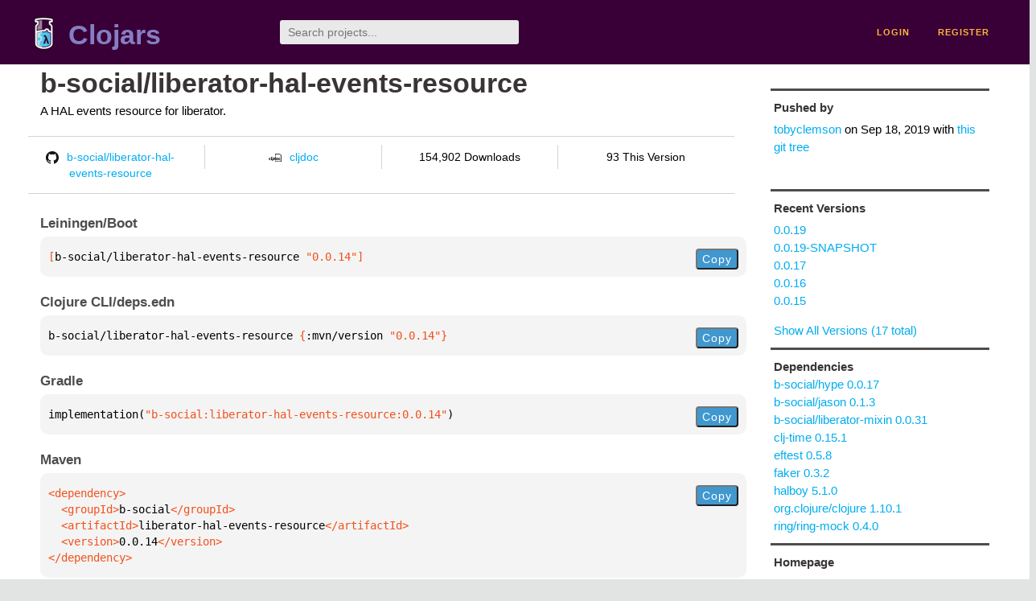

--- FILE ---
content_type: text/html;charset=utf-8
request_url: https://clojars.org/b-social/liberator-hal-events-resource/versions/0.0.14
body_size: 2401
content:
<!DOCTYPE html>
<html lang="en"><head><meta charset="utf-8"><meta content="width=device-width,initial-scale=1" name="viewport"><link href="/opensearch.xml" rel="search" title="Clojars" type="application/opensearchdescription+xml"><link href="/favicon.ico" rel="shortcut icon"><meta content="[b-social/liberator-hal-events-resource &quot;0.0.14&quot;] A HAL events resource for liberator." name="description"><meta content="summary" name="twitter:card"><meta content="@clojars" name="twitter:site:id"><meta content="https://clojars.org" name="twitter:site"><meta content="[b-social/liberator-hal-events-resource &quot;0.0.14&quot;]" name="twitter:title"><meta content="[b-social/liberator-hal-events-resource &quot;0.0.14&quot;] A HAL events resource for liberator." name="twitter:description"><meta content="https://clojars.org/images/clojars-logo@2x.png" name="twitter:image"><meta content="Total downloads / this version" name="twitter:label1"><meta content="154,902 / 93" name="twitter:data1"><meta content="Coordinates" name="twitter:label2"><meta content="[b-social/liberator-hal-events-resource &quot;0.0.14&quot;]" name="twitter:data2"><meta content="website" property="og:type"><meta content="Clojars" property="og:site_name"><meta content="[b-social/liberator-hal-events-resource &quot;0.0.14&quot;]" property="og:title"><meta content="[b-social/liberator-hal-events-resource &quot;0.0.14&quot;] A HAL events resource for liberator." property="og:description"><meta content="https://clojars.org/images/clojars-logo@2x.png" property="og:image"><title>[b-social/liberator-hal-events-resource &quot;0.0.14&quot;] - Clojars</title><link href="/stylesheets/reset.css" rel="stylesheet" type="text/css"><link href="/stylesheets/vendor/bootstrap/bootstrap.css" rel="stylesheet" type="text/css"><link href="/stylesheets/screen.css" rel="stylesheet" type="text/css"><!--[if lt IE 9]><script src="/js/html5.js" type="text/javascript"></script><![endif]--><script src="/js/jquery-3.6.0.min.js" type="text/javascript"></script><script src="/js/coordinates.js" type="text/javascript"></script></head><body class="container-fluid"><div id="content-wrapper"><header class="small-header row"><div class="home col-xs-6 col-sm-3"><a href="/"><img alt="Clojars" src="/images/clojars-logo-tiny.png" srcset="/images/clojars-logo-tiny@2x.png 2x"></a><h1><a href="/">Clojars</a></h1></div><div class="col-xs-6 col-sm-3"><form action="/search"><input class="search" id="search" name="q" placeholder="Search projects..." required type="search"></form></div><nav class="navigation main-navigation col-xs-12 col-sm-6"><ul><li><a href="/login">login</a></li><li><a href="/register">register</a></li></ul></nav></header><div class="light-article row"><script type="application/ld+json">{"@context":"http://schema.org","@type":"BreadcrumbList","itemListElement":[{"@type":"ListItem","position":1,"item":{"@id":"https://clojars.org/groups/b-social","name":"b-social"}},{"@type":"ListItem","position":2,"item":{"@id":"https://clojars.org/b-social/liberator-hal-events-resource","name":"liberator-hal-events-resource"}}]}</script><div class="col-xs-12 col-sm-9" id="jar-title"><div><h1><a href="/b-social/liberator-hal-events-resource">b-social/liberator-hal-events-resource</a></h1></div><p class="description">A HAL events resource for liberator.</p><ul class="row" id="jar-info-bar"><li class="col-xs-12 col-sm-3"><a href="https://github.com/b-social/liberator-hal-events-resource"><img alt="GitHub" src="/images/github-mark.png" srcset="/images/github-mark@2x.png 2x, /images/github-mark@3x.png 3x">b-social/liberator-hal-events-resource</a></li><li class="col-xs-12 col-sm-3"><a href="https://cljdoc.org/d/b-social/liberator-hal-events-resource/0.0.14"><img alt="cljdoc documentation" height="16" src="/images/cljdoc-icon.svg">cljdoc</a></li><li class="col-xs-12 col-sm-3">154,902 Downloads</li><li class="col-xs-12 col-sm-3">93 This Version</li></ul><h2>Leiningen/Boot</h2><div class="package-config-example"><div class="package-config-content select-text" id="#leiningen-coordinates"><pre><span class="tag">[</span>b-social/liberator-hal-events-resource<span class="string"> &quot;0.0.14&quot;</span><span class="tag">]</span></pre></div><div class="package-config-copy"><button class="copy-coordinates">Copy</button></div></div><h2>Clojure CLI/deps.edn</h2><div class="package-config-example"><div class="package-config-content select-text" id="#deps-coordinates"><pre>b-social/liberator-hal-events-resource <span class="tag">{</span>:mvn/version <span class="string">&quot;0.0.14&quot;</span><span class="tag">}</span></pre></div><div class="package-config-copy"><button class="copy-coordinates">Copy</button></div></div><h2>Gradle</h2><div class="package-config-example"><div class="package-config-content select-text" id="#gradle-coordinates"><pre>implementation(<span class="string">&quot;b-social:liberator-hal-events-resource:0.0.14&quot;</span>)</pre></div><div class="package-config-copy"><button class="copy-coordinates">Copy</button></div></div><h2>Maven</h2><div class="package-config-example"><div class="package-config-content select-text" id="#maven-coordinates"><div><pre><span class="tag">&lt;dependency&gt;
</span><span class="tag">  &lt;groupId&gt;</span>b-social<span class="tag">&lt;/groupId&gt;
</span><span class="tag">  &lt;artifactId&gt;</span>liberator-hal-events-resource<span class="tag">&lt;/artifactId&gt;
</span><span class="tag">  &lt;version&gt;</span>0.0.14<span class="tag">&lt;/version&gt;
</span><span class="tag">&lt;/dependency&gt;</span></pre></div></div><div class="package-config-copy"><button class="copy-coordinates">Copy</button></div></div></div><ul class="col-xs-12 col-sm-3" id="jar-sidebar"><li><h4>Pushed by</h4><a href="/users/tobyclemson">tobyclemson</a> on <span title="2019-09-18 15:05:02.465">Sep 18, 2019</span><span class="commit-url"> with <a href="https://github.com/b-social/liberator-hal-events-resource/tree/052128a6d36c7e82a5b3fe99eb02432dc4164dc6">this git tree</a></span></li><li><h4>Recent Versions</h4><ul id="versions"><li><a href="/b-social/liberator-hal-events-resource/versions/0.0.19">0.0.19</a></li><li><a href="/b-social/liberator-hal-events-resource/versions/0.0.19-SNAPSHOT">0.0.19-SNAPSHOT</a></li><li><a href="/b-social/liberator-hal-events-resource/versions/0.0.17">0.0.17</a></li><li><a href="/b-social/liberator-hal-events-resource/versions/0.0.16">0.0.16</a></li><li><a href="/b-social/liberator-hal-events-resource/versions/0.0.15">0.0.15</a></li></ul><p><a href="/b-social/liberator-hal-events-resource/versions">Show All Versions (17 total)</a></p></li><li><h3>Dependencies</h3><ul id="dependencies"><li><a href="/b-social/hype">b-social/hype 0.0.17</a></li><li><a href="/b-social/jason">b-social/jason 0.1.3</a></li><li><a href="/b-social/liberator-mixin">b-social/liberator-mixin 0.0.31</a></li><li><a href="/clj-time">clj-time 0.15.1</a></li><li><a href="/eftest">eftest 0.5.8</a></li><li><a href="/faker">faker 0.3.2</a></li><li><a href="/halboy">halboy 5.1.0</a></li><li><a href="http://search.maven.org/#artifactdetails%7Corg.clojure%7Cclojure%7C1.10.1%7Cjar">org.clojure/clojure 1.10.1</a></li><li><a href="/ring/ring-mock">ring/ring-mock 0.4.0</a></li></ul></li><li class="homepage"><h4>Homepage</h4><a href="https://github.com/b-social/liberator-hal-events-resource">https://github.com/b-social/liberator-hal-events-resource</a></li><li class="license"><h4>License</h4><ul id="licenses"><li><a href="https://opensource.org/licenses/MIT">The MIT License</a></li></ul></li><li><h4>Version Badge</h4><p>Want to display the <a href="https://img.shields.io/clojars/v/b-social/liberator-hal-events-resource.svg">latest version</a> of your project on GitHub? Use the markdown code below!</p><img src="https://img.shields.io/clojars/v/b-social/liberator-hal-events-resource.svg"><textarea class="select-text" id="version-badge" readonly="readonly" rows="4">[![Clojars Project](https://img.shields.io/clojars/v/b-social/liberator-hal-events-resource.svg)](https://clojars.org/b-social/liberator-hal-events-resource)</textarea><p>If you want to include pre-releases and snapshots, use the following markdown code:</p><img src="https://img.shields.io/clojars/v/b-social/liberator-hal-events-resource.svg?include_prereleases"><textarea class="select-text" id="version-badge" readonly="readonly" rows="4">[![Clojars Project](https://img.shields.io/clojars/v/b-social/liberator-hal-events-resource.svg?include_prereleases)](https://clojars.org/b-social/liberator-hal-events-resource)</textarea></li></ul></div><footer class="row"><a href="https://github.com/clojars/clojars-web/wiki/About">about</a><a href="https://clojars.statuspage.io">status</a><a href="/projects">projects</a><a href="https://github.com/clojars/clojars-web/wiki/Contributing">contribute</a><a href="https://github.com/clojars/clojars-web/blob/main/CHANGELOG.org">changelog</a><a href="https://github.com/clojars/clojars-web/wiki/Contact">contact</a><a href="https://github.com/clojars/clojars-web">code</a><a href="/security">security</a><a href="/dmca">DMCA</a><a href="https://github.com/clojars/clojars-web/wiki/">help</a><a href="https://github.com/clojars/clojars-web/wiki/Data">API</a><a href="/sitemap.xml">sitemap</a><div class="sponsors"><div class="sponsors-title">Hosting costs sponsored by:</div><div class="sponsors-group"><div class="sponsor"><a href="https://korey.ai/"><img alt="Korey" src="/images/korey-logo.png"></a></div></div><div class="sponsors-title">With in-kind sponsorship from:</div><div class="sponsors-group"><div class="sponsor"><a href="https://1password.com/for-non-profits/"><img alt="1Password" src="/images/1password-logo.png"></a></div><div class="sponsor"><a href="https://www.deps.co"><img alt="Deps" src="/images/deps-logo.png"></a></div><div class="sponsor"><a href="https://dnsimple.link/resolving-clojars"><span>resolving with<br></span><span><img alt="DNSimple" src="https://cdn.dnsimple.com/assets/resolving-with-us/logo-light.png"></span></a></div><div class="sponsor"><a href="http://fastly.com/"><img alt="Fastly" src="/images/fastly-logo.png"></a></div></div><div class="sponsors-group"><div class="sponsor"><a href="https://www.fastmail.com/tryit-clojars/"><img alt="Fastmail" src="/images/fastmail-logo.png"></a></div><div class="sponsor"><a href="https://www.statuspage.io"><img alt="StatusPage.io" src="/images/statuspage-io-logo.svg"></a></div><div class="sponsor"><a href="https://uptime.com/"><img alt="Uptime.com" src="/images/uptime-logo.svg"></a></div></div></div><div class="sponsors"><div class="sponsors-group"><div class="sponsor"><span>remixed by<br></span><span><a href="http://www.bendyworks.com/"><img alt="Bendyworks Inc." src="/images/bendyworks-logo.svg" width="150"></a></span></div><div class="sponsor"><span>member project of<br></span><span><a href="https://clojuriststogether.org/"><img alt="Clojurists Together Foundation" height="40" src="/images/clojurists-together-logo.png"></a></span></div></div></div></footer></div></body></html>

--- FILE ---
content_type: image/svg+xml;charset=utf-8
request_url: https://img.shields.io/clojars/v/b-social/liberator-hal-events-resource.svg?include_prereleases
body_size: 194
content:
<svg xmlns="http://www.w3.org/2000/svg" width="326" height="20" role="img" aria-label="clojars: [b-social/liberator-hal-events-resource &quot;0.0.19&quot;]"><title>clojars: [b-social/liberator-hal-events-resource &quot;0.0.19&quot;]</title><linearGradient id="s" x2="0" y2="100%"><stop offset="0" stop-color="#bbb" stop-opacity=".1"/><stop offset="1" stop-opacity=".1"/></linearGradient><clipPath id="r"><rect width="326" height="20" rx="3" fill="#fff"/></clipPath><g clip-path="url(#r)"><rect width="47" height="20" fill="#555"/><rect x="47" width="279" height="20" fill="#fe7d37"/><rect width="326" height="20" fill="url(#s)"/></g><g fill="#fff" text-anchor="middle" font-family="Verdana,Geneva,DejaVu Sans,sans-serif" text-rendering="geometricPrecision" font-size="110"><text aria-hidden="true" x="245" y="150" fill="#010101" fill-opacity=".3" transform="scale(.1)" textLength="370">clojars</text><text x="245" y="140" transform="scale(.1)" fill="#fff" textLength="370">clojars</text><text aria-hidden="true" x="1855" y="150" fill="#010101" fill-opacity=".3" transform="scale(.1)" textLength="2690">[b-social/liberator-hal-events-resource &quot;0.0.19&quot;]</text><text x="1855" y="140" transform="scale(.1)" fill="#fff" textLength="2690">[b-social/liberator-hal-events-resource &quot;0.0.19&quot;]</text></g></svg>

--- FILE ---
content_type: image/svg+xml;charset=utf-8
request_url: https://img.shields.io/clojars/v/b-social/liberator-hal-events-resource.svg
body_size: 531
content:
<svg xmlns="http://www.w3.org/2000/svg" width="326" height="20" role="img" aria-label="clojars: [b-social/liberator-hal-events-resource &quot;0.0.19&quot;]"><title>clojars: [b-social/liberator-hal-events-resource &quot;0.0.19&quot;]</title><linearGradient id="s" x2="0" y2="100%"><stop offset="0" stop-color="#bbb" stop-opacity=".1"/><stop offset="1" stop-opacity=".1"/></linearGradient><clipPath id="r"><rect width="326" height="20" rx="3" fill="#fff"/></clipPath><g clip-path="url(#r)"><rect width="47" height="20" fill="#555"/><rect x="47" width="279" height="20" fill="#fe7d37"/><rect width="326" height="20" fill="url(#s)"/></g><g fill="#fff" text-anchor="middle" font-family="Verdana,Geneva,DejaVu Sans,sans-serif" text-rendering="geometricPrecision" font-size="110"><text aria-hidden="true" x="245" y="150" fill="#010101" fill-opacity=".3" transform="scale(.1)" textLength="370">clojars</text><text x="245" y="140" transform="scale(.1)" fill="#fff" textLength="370">clojars</text><text aria-hidden="true" x="1855" y="150" fill="#010101" fill-opacity=".3" transform="scale(.1)" textLength="2690">[b-social/liberator-hal-events-resource &quot;0.0.19&quot;]</text><text x="1855" y="140" transform="scale(.1)" fill="#fff" textLength="2690">[b-social/liberator-hal-events-resource &quot;0.0.19&quot;]</text></g></svg>